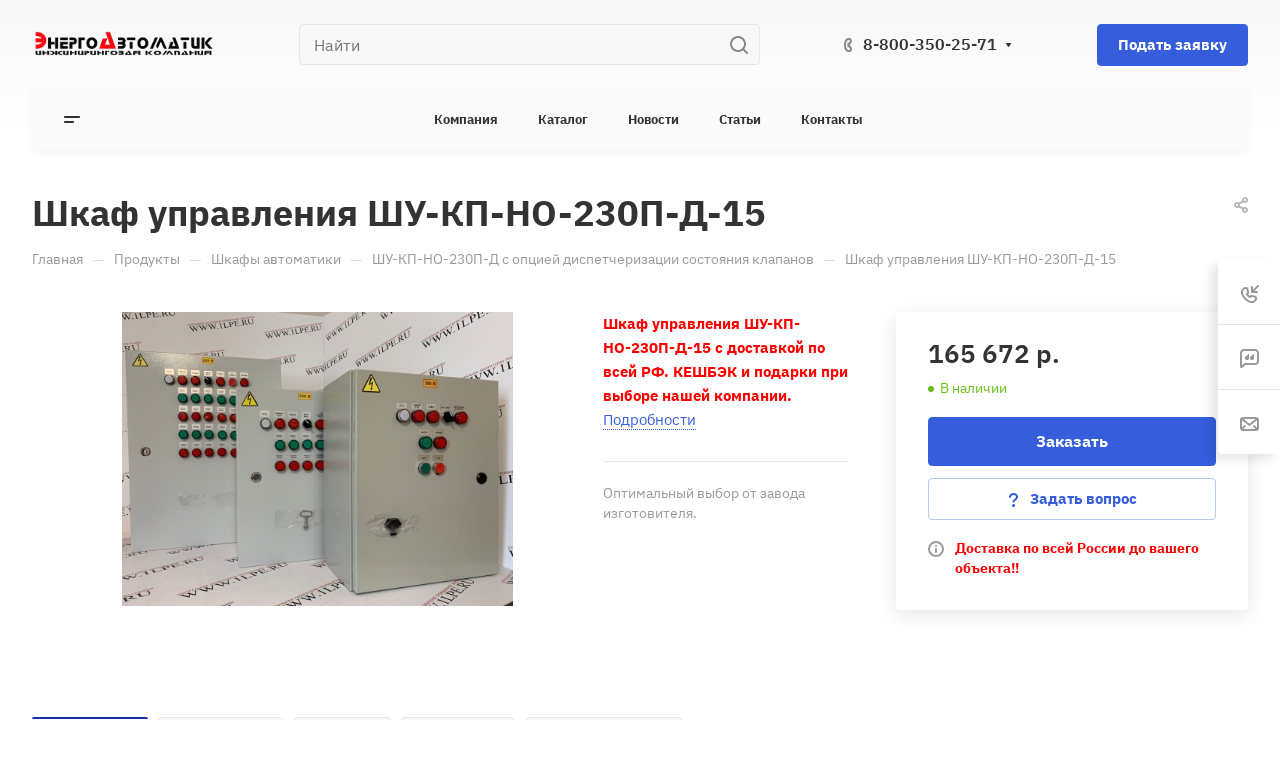

--- FILE ---
content_type: text/css
request_url: https://nrga.ru/bitrix/templates/aspro-allcorp3/css/custom.css?v=1763566106
body_size: 1116
content:
/*NOTE: This file is intended for programmers. Aspro technical support is not advised to work with him.*/

/* Examples (uncomment to use):*/

/* Expand site width */
/* body .wrapper { max-width: 1400px;  } */

/* Set site background image */
/* body {  background: url(image_source) top no-repeat; }

/* Hide compare button */
/* a.compare_item { display: none;  }*/

@media (max-width: 770px) {
    .grid-list--items-2 {
        display: flex !important;
        flex-direction: column !important;
        align-items: center !important;
        flex-grow: 1 !important;
    }

    .sections-list__wrapper {
        width: 90% !important;
        max-width: 600px !important;
    }

    .sections-list__item {
        width: 100% !important;
        box-sizing: border-box !important;
        margin-bottom: 20px !important;
        padding-top: 15px;
        padding-bottom: 15px;
    }

    .sections-list__item-preview {
        display: none !important;
    }
}

@media (max-width: 600px) {

    .sections-list__wrapper {
        width: 80% !important;
        max-width: 600px !important;
    }

    .sale-list__wrapper {
        width: 90% !important;
        padding: 10px !important;
        display: flex !important;
        justify-content: center !important;
        align-items: center !important;
    }

    .grid-list,
    .mobile-offset,
    .mobile-scrolled {
        margin-left: 0 !important;
        margin-right: 0 !important;
        padding-left: 0 !important;
        padding-right: 0 !important;
    }

    /* Ограничиваем максимальный размер изображения */
    .sale-list__item-image-wrapper img {
        width: 100% !important;
        height: auto !important;
        max-height: 200px !important;
        object-fit: cover !important;  /* Заполняем пространство без искажений */
    }

    .sale-list__item-text-wrapper {
        text-align: center !important;
        font-size: 16px !important;
    }

    .sale-list__item-text-wrapper h3 {
        font-size: 18px !important; /* Немного увеличиваем размер шрифта для заголовков */
        margin-bottom: 10px !important;
    }
}

@media (max-width: 600px) {
    /* Контейнер с видео */
    .social-video .grid-list {
        display: flex !important;
        flex-direction: column !important;
        align-items: center !important;
        gap: 20px !important;
        margin: 0 auto !important;
        padding: 0 10px !important;
        box-sizing: border-box !important;
        overflow-x: hidden !important;
    }

    /* Убираем отрицательные отступы, из-за которых появлялся горизонтальный скролл */
    .social-video .mobile-offset,
    .social-video .mobile-scrolled {
        margin-left: 0 !important;
        margin-right: 0 !important;
        padding-left: 0 !important;
        padding-right: 0 !important;
    }

    /* Каждая карточка видео */
    .social-video__item {
        width: 100% !important;
        max-width: 480px !important;
        box-sizing: border-box !important;
    }

    /* Сами iframe’ы (видео) */
    .social-video__item iframe,
    .social-video__item video {
        width: 100% !important;
        height: auto !important;
        border-radius: 10px !important;
        display: block !important;
    }

    .js_append {
        display: flex;
        flex-direction: column;
        justify-content: center;
    }

    .catalog-list .catalog-list__wrapper.grid-list__item.grid-list-border-outer {
        width: 95% !important;
        max-width: 95% !important;
        flex: 0 0 95% !important;
        margin: 0 auto 20px;
    }

    @media (max-width: 600px) {
        #main .catalog-list.mobile-scrolled,
        #main .catalog-list.mobile-offset,
        #main .catalog-list__wrapper,
        #main .catalog-list .grid-list-border-outer {
            padding-right: 0 !important;
            padding-left: 0 !important;
            margin-right: 0 !important;
            margin-left: 0 !important;
        }

        .font_36 {
            font-size: 15px;
        }
    }
}


--- FILE ---
content_type: application/x-javascript; charset=UTF-8
request_url: https://nrga.ru/product/shpaa/shu-kp-no-230p-d-s-optsiey-dispetcherizatsii-sostoyaniya-klapanov/shu-kp-no-230p-d-15-shkaf-upravleniya-na-15-klapanov-s-optsiey-dispetcherizatsii/?bxrand=1765175461791
body_size: 3929
content:
{"js":{"0":"\/bitrix\/js\/ui\/dexie\/dist\/dexie.bundle.js","1":"\/bitrix\/js\/main\/core\/core_ls.js","2":"\/bitrix\/js\/main\/core\/core_fx.js","3":"\/bitrix\/js\/main\/core\/core_frame_cache.js","4":"\/bitrix\/templates\/aspro-allcorp3\/js\/observer.js","5":"\/bitrix\/templates\/aspro-allcorp3\/vendor\/jquery.easing.js","6":"\/bitrix\/templates\/aspro-allcorp3\/vendor\/jquery.cookie.js","7":"\/bitrix\/templates\/aspro-allcorp3\/vendor\/bootstrap.js","8":"\/bitrix\/templates\/aspro-allcorp3\/vendor\/jquery.validate.min.js","9":"\/bitrix\/templates\/aspro-allcorp3\/vendor\/js\/ripple.js","10":"\/bitrix\/templates\/aspro-allcorp3\/js\/detectmobilebrowser.js","11":"\/bitrix\/templates\/aspro-allcorp3\/js\/matchMedia.js","12":"\/bitrix\/templates\/aspro-allcorp3\/js\/jquery.actual.min.js","13":"\/bitrix\/templates\/aspro-allcorp3\/js\/jquery-ui.min.js","14":"\/bitrix\/templates\/aspro-allcorp3\/js\/jquery.plugin.min.js","15":"\/bitrix\/templates\/aspro-allcorp3\/js\/jquery.alphanumeric.js","16":"\/bitrix\/templates\/aspro-allcorp3\/js\/jquery.autocomplete.js","17":"\/bitrix\/templates\/aspro-allcorp3\/js\/jquery.mousewheel.min.js","18":"\/bitrix\/templates\/aspro-allcorp3\/js\/jquery.mobile.custom.touch.min.js","19":"\/bitrix\/templates\/aspro-allcorp3\/js\/jquery.mCustomScrollbar.js","20":"\/bitrix\/templates\/aspro-allcorp3\/js\/jqModal.js","21":"\/bitrix\/templates\/aspro-allcorp3\/js\/jquery.uniform.min.js","22":"\/bitrix\/templates\/aspro-allcorp3\/js\/jquery.countdown.min.js","23":"\/bitrix\/templates\/aspro-allcorp3\/js\/jquery.countdown-ru.js","24":"\/bitrix\/templates\/aspro-allcorp3\/js\/scrollTabs.js","25":"\/bitrix\/templates\/aspro-allcorp3\/js\/blocks\/controls.js","26":"\/bitrix\/templates\/aspro-allcorp3\/js\/blocks\/hover-block.js","27":"\/bitrix\/templates\/aspro-allcorp3\/js\/blocks\/mobile.js","28":"\/bitrix\/templates\/aspro-allcorp3\/js\/blocks\/selectOffer.js","29":"\/bitrix\/templates\/aspro-allcorp3\/js\/blocks\/tabs-history.js","30":"\/bitrix\/templates\/aspro-allcorp3\/js\/general.js","31":"\/bitrix\/templates\/aspro-allcorp3\/js\/custom.js","32":"\/bitrix\/templates\/aspro-allcorp3\/vendor\/js\/carousel\/owl\/owl.carousel.js","33":"\/bitrix\/templates\/aspro-allcorp3\/js\/logo.js","34":"\/bitrix\/js\/main\/ajax.js","35":"\/bitrix\/components\/aspro\/eyed.allcorp3\/templates\/.default\/script.js","36":"\/bitrix\/templates\/aspro-allcorp3\/components\/bitrix\/menu\/mega_menu\/script.js","37":"\/bitrix\/components\/bitrix\/search.title\/script.js","38":"\/bitrix\/templates\/aspro-allcorp3\/components\/bitrix\/search.title\/corp\/script.js","39":"\/bitrix\/templates\/aspro-allcorp3\/components\/bitrix\/menu\/menu_new\/script.js","41":"\/bitrix\/templates\/aspro-allcorp3\/components\/bitrix\/menu\/left\/script.js","42":"\/bitrix\/templates\/aspro-allcorp3\/js\/jquery.history.js","43":"\/bitrix\/js\/main\/popup\/dist\/main.popup.bundle.js","44":"\/bitrix\/templates\/aspro-allcorp3\/components\/bitrix\/catalog.element\/main\/script.js","45":"\/bitrix\/templates\/aspro-allcorp3\/js\/jquery.fancybox.js","46":"\/bitrix\/components\/aspro\/marketing.popup.allcorp3\/templates\/.default\/script.js","48":"\/bitrix\/templates\/aspro-allcorp3\/components\/bitrix\/search.title\/fixed\/script.js","49":"\/bitrix\/templates\/aspro-allcorp3\/js\/logo_depend_banners.js"},"lang":{"LANGUAGE_ID":"ru","FORMAT_DATE":"DD.MM.YYYY","FORMAT_DATETIME":"DD.MM.YYYY HH:MI:SS","COOKIE_PREFIX":"BITRIX_SM","SERVER_TZ_OFFSET":"10800","UTF_MODE":"Y","SITE_ID":"s1","SITE_DIR":"\/","USER_ID":"","SERVER_TIME":1765175462,"USER_TZ_OFFSET":0,"USER_TZ_AUTO":"Y","bitrix_sessid":"1643d9113139d10b4856eefa91e7c674"},"css":{"0":"\/bitrix\/templates\/aspro-allcorp3\/css\/fonts\/ibm-plex-sans\/css\/ibm-plex-sans.min.css","1":"\/bitrix\/templates\/aspro-allcorp3\/css\/bootstrap.css","2":"\/bitrix\/templates\/aspro-allcorp3\/css\/theme-elements.css","3":"\/bitrix\/templates\/aspro-allcorp3\/css\/jqModal.css","4":"\/bitrix\/templates\/aspro-allcorp3\/css\/jquery.mCustomScrollbar.min.css","5":"\/bitrix\/templates\/aspro-allcorp3\/vendor\/css\/ripple.css","6":"\/bitrix\/templates\/aspro-allcorp3\/css\/animation\/animate.min.css","7":"\/bitrix\/templates\/aspro-allcorp3\/css\/animation\/animation_ext.css","8":"\/bitrix\/templates\/aspro-allcorp3\/css\/buttons.css","9":"\/bitrix\/templates\/aspro-allcorp3\/css\/svg.css","10":"\/bitrix\/templates\/aspro-allcorp3\/css\/header.css","11":"\/bitrix\/templates\/aspro-allcorp3\/css\/footer.css","12":"\/bitrix\/templates\/aspro-allcorp3\/css\/menu-top.css","13":"\/bitrix\/templates\/aspro-allcorp3\/css\/mega-menu.css","14":"\/bitrix\/templates\/aspro-allcorp3\/css\/mobile-header.css","15":"\/bitrix\/templates\/aspro-allcorp3\/css\/mobile-menu.css","16":"\/bitrix\/templates\/aspro-allcorp3\/css\/header-fixed.css","17":"\/bitrix\/templates\/aspro-allcorp3\/css\/search-title.css","18":"\/bitrix\/templates\/aspro-allcorp3\/css\/page-title-breadcrumb-pagination.css","19":"\/bitrix\/templates\/aspro-allcorp3\/css\/social-icons.css","20":"\/bitrix\/templates\/aspro-allcorp3\/css\/left-menu.css","21":"\/bitrix\/templates\/aspro-allcorp3\/css\/tabs.css","22":"\/bitrix\/templates\/aspro-allcorp3\/css\/top-menu.css","23":"\/bitrix\/templates\/aspro-allcorp3\/css\/detail-gallery.css","24":"\/bitrix\/templates\/aspro-allcorp3\/css\/detail.css","25":"\/bitrix\/templates\/aspro-allcorp3\/css\/banners.css","26":"\/bitrix\/templates\/aspro-allcorp3\/css\/yandex-map.css","27":"\/bitrix\/templates\/aspro-allcorp3\/css\/bg-banner.css","28":"\/bitrix\/templates\/aspro-allcorp3\/css\/smart-filter.css","29":"\/bitrix\/templates\/aspro-allcorp3\/css\/basket.css","30":"\/bitrix\/templates\/aspro-allcorp3\/css\/contacts.css","31":"\/bitrix\/templates\/aspro-allcorp3\/css\/regions.css","32":"\/bitrix\/templates\/aspro-allcorp3\/css\/profile.css","33":"\/bitrix\/templates\/aspro-allcorp3\/css\/item-views.css","34":"\/bitrix\/templates\/aspro-allcorp3\/css\/catalog.css","35":"\/bitrix\/templates\/aspro-allcorp3\/css\/reviews.css","36":"\/bitrix\/templates\/aspro-allcorp3\/css\/projects.css","37":"\/bitrix\/templates\/aspro-allcorp3\/css\/h1-bold.css","38":"\/bitrix\/templates\/aspro-allcorp3\/css\/blocks\/arrows.css","39":"\/bitrix\/templates\/aspro-allcorp3\/css\/blocks\/ask-block.css","40":"\/bitrix\/templates\/aspro-allcorp3\/css\/blocks\/back-url.css","41":"\/bitrix\/templates\/aspro-allcorp3\/css\/blocks\/chars.css","42":"\/bitrix\/templates\/aspro-allcorp3\/css\/blocks\/controls.css","43":"\/bitrix\/templates\/aspro-allcorp3\/css\/blocks\/countdown.css","44":"\/bitrix\/templates\/aspro-allcorp3\/css\/blocks\/cross.css","45":"\/bitrix\/templates\/aspro-allcorp3\/css\/blocks\/dark-light-theme.css","46":"\/bitrix\/templates\/aspro-allcorp3\/css\/blocks\/docs.css","47":"\/bitrix\/templates\/aspro-allcorp3\/css\/blocks\/file-type.css","48":"\/bitrix\/templates\/aspro-allcorp3\/css\/blocks\/flexbox.css","49":"\/bitrix\/templates\/aspro-allcorp3\/css\/blocks\/grid-list.css","50":"\/bitrix\/templates\/aspro-allcorp3\/css\/blocks\/gutters.css","51":"\/bitrix\/templates\/aspro-allcorp3\/css\/blocks\/hint.css","52":"\/bitrix\/templates\/aspro-allcorp3\/css\/blocks\/icon-block.css","53":"\/bitrix\/templates\/aspro-allcorp3\/css\/blocks\/images.css","54":"\/bitrix\/templates\/aspro-allcorp3\/css\/blocks\/line-block.css","55":"\/bitrix\/templates\/aspro-allcorp3\/css\/blocks\/mobile-scrolled.css","56":"\/bitrix\/templates\/aspro-allcorp3\/css\/blocks\/popup.css","57":"\/bitrix\/templates\/aspro-allcorp3\/css\/blocks\/prices.css","58":"\/bitrix\/templates\/aspro-allcorp3\/css\/blocks\/rating.css","59":"\/bitrix\/templates\/aspro-allcorp3\/css\/blocks\/right-dock.css","60":"\/bitrix\/templates\/aspro-allcorp3\/css\/blocks\/scroller.css","61":"\/bitrix\/templates\/aspro-allcorp3\/css\/blocks\/share.css","62":"\/bitrix\/templates\/aspro-allcorp3\/css\/blocks\/social-list.css","63":"\/bitrix\/templates\/aspro-allcorp3\/css\/blocks\/sticker.css","64":"\/bitrix\/templates\/aspro-allcorp3\/css\/blocks\/sticky.css","65":"\/bitrix\/templates\/aspro-allcorp3\/css\/blocks\/tabs.css","66":"\/bitrix\/templates\/aspro-allcorp3\/css\/blocks\/toggle.css","67":"\/bitrix\/templates\/aspro-allcorp3\/vendor\/css\/carousel\/owl\/owl.carousel.css","68":"\/bitrix\/templates\/aspro-allcorp3\/vendor\/css\/carousel\/owl\/owl.theme.default.css","69":"\/bitrix\/templates\/aspro-allcorp3\/css\/owl-styles.css","70":"\/bitrix\/templates\/aspro-allcorp3\/css\/conditional\/video-block.min.css","71":"\/bitrix\/templates\/.default\/ajax\/ajax.css","72":"\/bitrix\/components\/aspro\/eyed.allcorp3\/templates\/.default\/style.css","73":"\/bitrix\/components\/aspro\/social.info.allcorp3\/templates\/.default\/style.css","74":"\/bitrix\/templates\/aspro-allcorp3\/components\/bitrix\/menu\/mega_menu\/style.css","76":"\/bitrix\/templates\/aspro-allcorp3\/components\/bitrix\/menu\/menu_new\/style.css","80":"\/bitrix\/templates\/aspro-allcorp3\/css\/page-title-5.css","81":"\/bitrix\/templates\/aspro-allcorp3\/components\/bitrix\/breadcrumb\/main\/style.css","82":"\/bitrix\/templates\/aspro-allcorp3\/components\/bitrix\/catalog\/main\/style.css","84":"\/bitrix\/js\/ui\/design-tokens\/dist\/ui.design-tokens.css","85":"\/bitrix\/js\/ui\/fonts\/opensans\/ui.font.opensans.css","86":"\/bitrix\/js\/main\/popup\/dist\/main.popup.bundle.css","87":"\/bitrix\/templates\/aspro-allcorp3\/components\/bitrix\/catalog.element\/main\/style.css","88":"\/bitrix\/templates\/aspro-allcorp3\/css\/jquery.fancybox.css","89":"\/bitrix\/templates\/aspro-allcorp3\/css\/fancybox-gallery.css","90":"\/bitrix\/templates\/aspro-allcorp3\/css\/catalog_detail.css","91":"\/bitrix\/templates\/aspro-allcorp3\/css\/gallery.css","92":"\/bitrix\/templates\/aspro-allcorp3\/css\/images_detail.css","95":"\/bitrix\/components\/aspro\/marketing.popup.allcorp3\/templates\/.default\/style.css","96":"\/bitrix\/templates\/aspro-allcorp3\/css\/widget.css","97":"\/bitrix\/templates\/aspro-allcorp3\/css\/bottom-icons-panel.css"},"htmlCacheChanged":true,"isManifestUpdated":false,"dynamicBlocks":[{"ID":"bxdynamic_options-block","CONTENT":"            <script>var arBasketItems = [];<\/script>\n        ","HASH":"259f91e34354","PROPS":{"ID":"options-block","CONTAINER_ID":null,"USE_BROWSER_STORAGE":false,"AUTO_UPDATE":true,"USE_ANIMATION":false,"CSS":[],"JS":[],"BUNDLE_JS":[],"BUNDLE_CSS":[],"STRINGS":[]}},{"ID":"bxdynamic_header-buffered-mobile-logo1","CONTENT":"<a class=\"menu-light-icon-fill banner-light-icon-fill\" href=\"\/\"><img src=\"\/upload\/CAllcorp3\/a22\/kj2vgzzl14uvy0wn0fjcfj6c6170597f.png\" alt=\"Инжиниринговая Компания ЭнергоАвтоматик\" title=\"Инжиниринговая Компания ЭнергоАвтоматик\" data-src=\"\" \/><\/a>","HASH":"7751e82aabc8","PROPS":{"ID":"header-buffered-mobile-logo1","CONTAINER_ID":null,"USE_BROWSER_STORAGE":false,"AUTO_UPDATE":true,"USE_ANIMATION":false,"CSS":[],"JS":[],"BUNDLE_JS":[],"BUNDLE_CSS":[],"STRINGS":[]}},{"ID":"bxdynamic_header-buffered-mobile-logo2","CONTENT":"<a class=\"menu-light-icon-fill banner-light-icon-fill\" href=\"\/\"><img src=\"\/upload\/CAllcorp3\/a22\/kj2vgzzl14uvy0wn0fjcfj6c6170597f.png\" alt=\"Инжиниринговая Компания ЭнергоАвтоматик\" title=\"Инжиниринговая Компания ЭнергоАвтоматик\" data-src=\"\" \/><\/a>","HASH":"7751e82aabc8","PROPS":{"ID":"header-buffered-mobile-logo2","CONTAINER_ID":null,"USE_BROWSER_STORAGE":false,"AUTO_UPDATE":true,"USE_ANIMATION":false,"CSS":[],"JS":[],"BUNDLE_JS":[],"BUNDLE_CSS":[],"STRINGS":[]}},{"ID":"bxdynamic_bottom-panel-block","CONTENT":"\t\t\t\t\t\t\t\t\t<div class=\"bottom-icons-panel swipeignore\">\n\t\t\t\t\t\t<div class=\"bottom-icons-panel__content\">\n\t\t\t\t\t\t\t\t\t\t\t\t\t\t\t\t\t\t\t\t\t\t\t\t\t\t\t\t\t\t\t\t\t\t\t\t\t\t\t\t\t\t\t\t\t\t\t\t\t\t\t\t\t\t\t\t\t\t\t\t\t<a href=\"\/\"\n\t\t\t\t\t\t\t\t\t\t\t\tclass=\"bottom-icons-panel__content-link fill-theme-parent bottom-icons-panel__content-link--with-counter dark_link\"\n\t\t\t\t\t\t\t\t\t\t\t\ttitle=\"Главная\"\n\t\t\t\t\t\t\t\t\t\t\t>\t\t\t\t\t<span class=\"icon-block-with-counter__inner fill-theme-hover fill-theme-target bottom-icons-panel__content-picture-wrapper--mb-3\">\n\t\t\t\t\t\t\t\t\t\t\t\t\t\t\t\t\t\t\t\t\t\t\t\t\t\t\t<i class=\"svg inline  svg-inline-cat_icons light-ignore\" aria-hidden=\"true\" ><svg width=\"18\" height=\"18\" viewBox=\"0 0 18 18\" fill=\"none\" xmlns=\"http:\/\/www.w3.org\/2000\/svg\">\r\n<path fill-rule=\"evenodd\" clip-rule=\"evenodd\" d=\"M10.3726 0.568791C9.60198 -0.158347 8.39802 -0.158347 7.62741 0.568791L0.313705 7.46993C0.113483 7.65886 0 7.92197 0 8.19725V17C0 17.5523 0.447715 18 1 18H6C6.55228 18 7 17.5523 7 17C7 17 7 17 7 16.9999V11.9999C7 10.8954 7.89543 9.99993 9 9.99993C10.1046 9.99993 11 10.8954 11 11.9999V16.9999C11 17 11 17 11 17C11 17.5523 11.4477 18 12 18H17C17.5523 18 18 17.5523 18 17V8.19725C18 7.92197 17.8865 7.65886 17.6863 7.46993L10.3726 0.568791ZM13 16H16V8.62857L9 2.02344L2 8.62857V16H5V11.9999C5 9.79079 6.79086 7.99993 9 7.99993C11.2091 7.99993 13 9.79079 13 11.9999V16Z\" fill=\"#999999\"\/>\r\n<\/svg>\r\n<\/i>\t\t\t\t\t\t\t\t\t\t\t\t\t\t\t\t\t\t\t\t\t\t\t\t<\/span>\n\t\t\t\t\t\t\t\t\t\t<span class=\"bottom-icons-panel__content-text font_10 bottom-icons-panel__content-link--display--block\">Главная<\/span>\n\t\t\t<\/a>\n\t\t\t\t\t\t\t\t\t\t\t\t\t\t\t\t\t\t\t\t\t\t\t\t\t\t\t\t\t\t\t\t\t\t\t\t\t\t\t\t\t\t\t\t\t\t\t\t\t\t\t\t\t\t\t\t\t\t\t\t\t\t\t\t<a href=\"\/product\/\"\n\t\t\t\t\t\t\t\t\t\t\t\tclass=\"bottom-icons-panel__content-link fill-theme-parent bottom-icons-panel__content-link--with-counter bottom-icons-panel__content-link--active\"\n\t\t\t\t\t\t\t\t\t\t\t\ttitle=\"Каталог\"\n\t\t\t\t\t\t\t\t\t\t\t>\t\t\t\t\t<span class=\"icon-block-with-counter__inner fill-theme-hover fill-theme-target bottom-icons-panel__content-picture-wrapper--mb-3\">\n\t\t\t\t\t\t\t\t\t\t\t\t\t\t\t\t\t\t\t\t\t\t\t\t\t\t\t<i class=\"svg inline  svg-inline-cat_icons light-ignore\" aria-hidden=\"true\" ><svg width=\"18\" height=\"18\" viewBox=\"0 0 18 18\" fill=\"none\" xmlns=\"http:\/\/www.w3.org\/2000\/svg\">\r\n<path fill-rule=\"evenodd\" clip-rule=\"evenodd\" d=\"M0 2C0 0.895431 0.895431 0 2 0C3.10457 0 4 0.895431 4 2C4 3.10457 3.10457 4 2 4C0.895431 4 0 3.10457 0 2ZM0 9C0 7.89543 0.895431 7 2 7C3.10457 7 4 7.89543 4 9C4 10.1046 3.10457 11 2 11C0.895431 11 0 10.1046 0 9ZM2 14C0.895431 14 0 14.8954 0 16C0 17.1046 0.895431 18 2 18C3.10457 18 4 17.1046 4 16C4 14.8954 3.10457 14 2 14ZM7 2C7 0.895431 7.89543 0 9 0C10.1046 0 11 0.895431 11 2C11 3.10457 10.1046 4 9 4C7.89543 4 7 3.10457 7 2ZM9 7C7.89543 7 7 7.89543 7 9C7 10.1046 7.89543 11 9 11C10.1046 11 11 10.1046 11 9C11 7.89543 10.1046 7 9 7ZM7 16C7 14.8954 7.89543 14 9 14C10.1046 14 11 14.8954 11 16C11 17.1046 10.1046 18 9 18C7.89543 18 7 17.1046 7 16ZM16 0C14.8954 0 14 0.895431 14 2C14 3.10457 14.8954 4 16 4C17.1046 4 18 3.10457 18 2C18 0.895431 17.1046 0 16 0ZM14 9C14 7.89543 14.8954 7 16 7C17.1046 7 18 7.89543 18 9C18 10.1046 17.1046 11 16 11C14.8954 11 14 10.1046 14 9ZM16 14C14.8954 14 14 14.8954 14 16C14 17.1046 14.8954 18 16 18C17.1046 18 18 17.1046 18 16C18 14.8954 17.1046 14 16 14Z\" fill=\"#999999\"\/>\r\n<\/svg><\/i>\t\t\t\t\t\t\t\t\t\t\t\t\t\t\t\t\t\t\t\t\t\t\t\t<\/span>\n\t\t\t\t\t\t\t\t\t\t<span class=\"bottom-icons-panel__content-text font_10 bottom-icons-panel__content-link--display--block\">Каталог<\/span>\n\t\t\t<\/a>\n\t\t\t\t\t\t\t\t\t\t\t\t\t\t\t\t\t\t\t\t\t\t\t\t\t\t\t\t\t\t\t\t\t\t\t\t\t\t\t\t\t\t\t\t\t\t\t\t\t\t\t\t\t\t\t\t\t\t\t\t\t\t\t\t<a href=\"\/contacts\/\"\n\t\t\t\t\t\t\t\t\t\t\t\tclass=\"bottom-icons-panel__content-link fill-theme-parent bottom-icons-panel__content-link--with-counter dark_link\"\n\t\t\t\t\t\t\t\t\t\t\t\ttitle=\"Контакты\"\n\t\t\t\t\t\t\t\t\t\t\t>\t\t\t\t\t<span class=\"icon-block-with-counter__inner fill-theme-hover fill-theme-target bottom-icons-panel__content-picture-wrapper--mb-3\">\n\t\t\t\t\t\t\t\t\t\t\t\t\t\t\t\t\t\t\t\t\t\t\t\t\t\t\t<i class=\"svg inline  svg-inline-cat_icons light-ignore\" aria-hidden=\"true\" ><svg width=\"18\" height=\"18\" viewBox=\"0 0 18 18\" fill=\"none\" xmlns=\"http:\/\/www.w3.org\/2000\/svg\">\r\n<path d=\"M9 8C10.1027 8 10.9966 7.10457 10.9966 6C10.9966 4.89543 10.1027 4 9 4C7.89729 4 7.00336 4.89543 7.00336 6C7.00336 7.10457 7.89729 8 9 8Z\" fill=\"#999999\"\/>\r\n<path fill-rule=\"evenodd\" clip-rule=\"evenodd\" d=\"M3.01009 6C3.01009 2.68629 5.69186 0 9 0C12.3081 0 14.9899 2.68629 14.9899 6C14.9899 7.47995 14.4537 8.83698 13.5665 9.883L9.77956 14.6247C9.5147 14.9563 9.06962 15.0842 8.66955 14.9436C8.26948 14.8031 8.00168 14.4247 8.00168 14V11.917C5.16874 11.441 3.01009 8.973 3.01009 6ZM9 2C6.79458 2 5.00673 3.79086 5.00673 6C5.00673 8.20914 6.79458 10 9 10C9.55136 10 9.99832 10.4477 9.99832 11V11.1492L12.017 8.62156C12.0238 8.61314 12.0306 8.60484 12.0376 8.59665C12.6341 7.89738 12.9933 6.99198 12.9933 6C12.9933 3.79086 11.2054 2 9 2Z\" fill=\"#999999\"\/>\r\n<path d=\"M3.67793 11.2567C4.08775 11.6262 4.12097 12.2585 3.75214 12.669L2.25879 14.331C1.68059 14.9746 2.13652 16 3.00083 16H14.9992C15.8635 16 16.3194 14.9746 15.7412 14.331L14.2479 12.669C13.879 12.2585 13.9123 11.6262 14.3221 11.2567C14.7319 10.8872 15.3631 10.9205 15.732 11.331L17.2253 12.9931C18.9599 14.9237 17.5921 18 14.9992 18H3.00083C0.407886 18 -0.959887 14.9237 0.774701 12.9931L2.26805 11.331C2.63688 10.9205 3.26811 10.8872 3.67793 11.2567Z\" fill=\"#999999\"\/>\r\n<\/svg><\/i>\t\t\t\t\t\t\t\t\t\t\t\t\t\t\t\t\t\t\t\t\t\t\t\t<\/span>\n\t\t\t\t\t\t\t\t\t\t<span class=\"bottom-icons-panel__content-text font_10 bottom-icons-panel__content-link--display--block\">Контакты<\/span>\n\t\t\t<\/a>\n\t\t\t\t\t\t\t\t\t\t\t\t\t\t\t\t\t\t\t\t\t\t\t<\/div>\n\t\t\t\t\t<\/div>\n\t\t\t\t\t\t\t\t","HASH":"bdc7eea2215e","PROPS":{"ID":"bottom-panel-block","CONTAINER_ID":null,"USE_BROWSER_STORAGE":false,"AUTO_UPDATE":true,"USE_ANIMATION":false,"CSS":["\/bitrix\/cache\/css\/s1\/aspro-allcorp3\/default_c4550c019cacac909d86172db6eaf802\/default_c4550c019cacac909d86172db6eaf802_v1.css?17612100662125"],"JS":[],"BUNDLE_JS":[],"BUNDLE_CSS":["\/bitrix\/templates\/aspro-allcorp3\/css\/bottom-icons-panel.css?17269937101937"],"STRINGS":[]}}],"spread":[]}